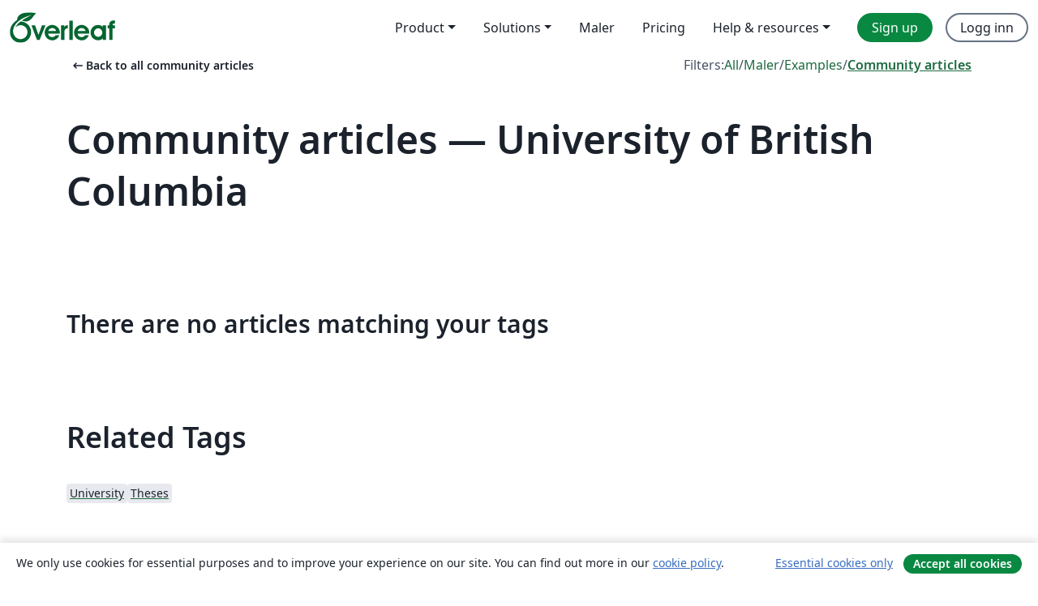

--- FILE ---
content_type: text/html; charset=utf-8
request_url: https://no.overleaf.com/articles/tagged/ubc
body_size: 10274
content:
<!DOCTYPE html><html lang="no"><head><title translate="no">Articles - Papers, Presentations, Reports and more - Overleaf, Online LaTeX-redigeringsprogram</title><meta name="twitter:title" content="Articles - Papers, Presentations, Reports and more"><meta name="og:title" content="Articles - Papers, Presentations, Reports and more"><meta name="description" content="Produce beautiful documents starting from our gallery of LaTeX templates for journals, conferences, theses, reports, CVs and much more."><meta itemprop="description" content="Produce beautiful documents starting from our gallery of LaTeX templates for journals, conferences, theses, reports, CVs and much more."><meta itemprop="image" content="https://cdn.overleaf.com/img/ol-brand/overleaf_og_logo.png"><meta name="image" content="https://cdn.overleaf.com/img/ol-brand/overleaf_og_logo.png"><meta itemprop="name" content="Overleaf, the Online LaTeX Editor"><meta name="twitter:card" content="summary"><meta name="twitter:site" content="@overleaf"><meta name="twitter:description" content="An online LaTeX editor that’s easy to use. No installation, real-time collaboration, version control, hundreds of LaTeX templates, and more."><meta name="twitter:image" content="https://cdn.overleaf.com/img/ol-brand/overleaf_og_logo.png"><meta property="fb:app_id" content="400474170024644"><meta property="og:description" content="An online LaTeX editor that’s easy to use. No installation, real-time collaboration, version control, hundreds of LaTeX templates, and more."><meta property="og:image" content="https://cdn.overleaf.com/img/ol-brand/overleaf_og_logo.png"><meta property="og:type" content="website"><meta name="viewport" content="width=device-width, initial-scale=1.0, user-scalable=yes"><link rel="icon" sizes="32x32" href="https://cdn.overleaf.com/favicon-32x32.png"><link rel="icon" sizes="16x16" href="https://cdn.overleaf.com/favicon-16x16.png"><link rel="icon" href="https://cdn.overleaf.com/favicon.svg" type="image/svg+xml"><link rel="apple-touch-icon" href="https://cdn.overleaf.com/apple-touch-icon.png"><link rel="mask-icon" href="https://cdn.overleaf.com/mask-favicon.svg" color="#046530"><link rel="canonical" href="https://no.overleaf.com/articles/tagged/ubc"><link rel="manifest" href="https://cdn.overleaf.com/web.sitemanifest"><link rel="stylesheet" href="https://cdn.overleaf.com/stylesheets/main-style-b21ed8b154ab14d3b70e.css" id="main-stylesheet"><link rel="alternate" href="https://www.overleaf.com/articles/tagged/ubc" hreflang="en"><link rel="alternate" href="https://cs.overleaf.com/articles/tagged/ubc" hreflang="cs"><link rel="alternate" href="https://es.overleaf.com/articles/tagged/ubc" hreflang="es"><link rel="alternate" href="https://pt.overleaf.com/articles/tagged/ubc" hreflang="pt"><link rel="alternate" href="https://fr.overleaf.com/articles/tagged/ubc" hreflang="fr"><link rel="alternate" href="https://de.overleaf.com/articles/tagged/ubc" hreflang="de"><link rel="alternate" href="https://sv.overleaf.com/articles/tagged/ubc" hreflang="sv"><link rel="alternate" href="https://tr.overleaf.com/articles/tagged/ubc" hreflang="tr"><link rel="alternate" href="https://it.overleaf.com/articles/tagged/ubc" hreflang="it"><link rel="alternate" href="https://cn.overleaf.com/articles/tagged/ubc" hreflang="zh-CN"><link rel="alternate" href="https://no.overleaf.com/articles/tagged/ubc" hreflang="no"><link rel="alternate" href="https://ru.overleaf.com/articles/tagged/ubc" hreflang="ru"><link rel="alternate" href="https://da.overleaf.com/articles/tagged/ubc" hreflang="da"><link rel="alternate" href="https://ko.overleaf.com/articles/tagged/ubc" hreflang="ko"><link rel="alternate" href="https://ja.overleaf.com/articles/tagged/ubc" hreflang="ja"><link rel="preload" href="https://cdn.overleaf.com/js/no-json-772fb1badc615b67ab38.js" as="script" nonce="nE29RzqhIvc9G2QMyvunZQ=="><script type="text/javascript" nonce="nE29RzqhIvc9G2QMyvunZQ==" id="ga-loader" data-ga-token="UA-112092690-1" data-ga-token-v4="G-RV4YBCCCWJ" data-cookie-domain=".overleaf.com" data-session-analytics-id="9cf82ce1-012a-4a26-97b0-7f8125a166a0">var gaSettings = document.querySelector('#ga-loader').dataset;
var gaid = gaSettings.gaTokenV4;
var gaToken = gaSettings.gaToken;
var cookieDomain = gaSettings.cookieDomain;
var sessionAnalyticsId = gaSettings.sessionAnalyticsId;
if(gaid) {
    var additionalGaConfig = sessionAnalyticsId ? { 'user_id': sessionAnalyticsId } : {};
    window.dataLayer = window.dataLayer || [];
    function gtag(){
        dataLayer.push(arguments);
    }
    gtag('js', new Date());
    gtag('config', gaid, { 'anonymize_ip': true, ...additionalGaConfig });
}
if (gaToken) {
    window.ga = window.ga || function () {
        (window.ga.q = window.ga.q || []).push(arguments);
    }, window.ga.l = 1 * new Date();
}
var loadGA = window.olLoadGA = function() {
    if (gaid) {
        var s = document.createElement('script');
        s.setAttribute('async', 'async');
        s.setAttribute('src', 'https://www.googletagmanager.com/gtag/js?id=' + gaid);
        document.querySelector('head').append(s);
    } 
    if (gaToken) {
        (function(i,s,o,g,r,a,m){i['GoogleAnalyticsObject']=r;i[r]=i[r]||function(){
        (i[r].q=i[r].q||[]).push(arguments)},i[r].l=1*new Date();a=s.createElement(o),
        m=s.getElementsByTagName(o)[0];a.async=1;a.src=g;m.parentNode.insertBefore(a,m)
        })(window,document,'script','//www.google-analytics.com/analytics.js','ga');
        ga('create', gaToken, cookieDomain.replace(/^\./, ""));
        ga('set', 'anonymizeIp', true);
        if (sessionAnalyticsId) {
            ga('set', 'userId', sessionAnalyticsId);
        }
        ga('send', 'pageview');
    }
};
// Check if consent given (features/cookie-banner)
var oaCookie = document.cookie.split('; ').find(function(cookie) {
    return cookie.startsWith('oa=');
});
if(oaCookie) {
    var oaCookieValue = oaCookie.split('=')[1];
    if(oaCookieValue === '1') {
        loadGA();
    }
}
</script><meta name="ol-csrfToken" content="ObGlMIkv-DO_CzfoJ02JqK3AI87PQxmeOKiU"><meta name="ol-baseAssetPath" content="https://cdn.overleaf.com/"><meta name="ol-mathJaxPath" content="/js/libs/mathjax-3.2.2/es5/tex-svg-full.js"><meta name="ol-dictionariesRoot" content="/js/dictionaries/0.0.3/"><meta name="ol-usersEmail" content=""><meta name="ol-ab" data-type="json" content="{}"><meta name="ol-user_id"><meta name="ol-i18n" data-type="json" content="{&quot;currentLangCode&quot;:&quot;no&quot;}"><meta name="ol-ExposedSettings" data-type="json" content="{&quot;isOverleaf&quot;:true,&quot;appName&quot;:&quot;Overleaf&quot;,&quot;adminEmail&quot;:&quot;support@overleaf.com&quot;,&quot;dropboxAppName&quot;:&quot;Overleaf&quot;,&quot;ieeeBrandId&quot;:15,&quot;hasAffiliationsFeature&quot;:true,&quot;hasSamlFeature&quot;:true,&quot;samlInitPath&quot;:&quot;/saml/ukamf/init&quot;,&quot;hasLinkUrlFeature&quot;:true,&quot;hasLinkedProjectFileFeature&quot;:true,&quot;hasLinkedProjectOutputFileFeature&quot;:true,&quot;siteUrl&quot;:&quot;https://www.overleaf.com&quot;,&quot;emailConfirmationDisabled&quot;:false,&quot;maxEntitiesPerProject&quot;:2000,&quot;maxUploadSize&quot;:52428800,&quot;projectUploadTimeout&quot;:120000,&quot;recaptchaSiteKey&quot;:&quot;6LebiTwUAAAAAMuPyjA4pDA4jxPxPe2K9_ndL74Q&quot;,&quot;recaptchaDisabled&quot;:{&quot;invite&quot;:true,&quot;login&quot;:false,&quot;passwordReset&quot;:false,&quot;register&quot;:false,&quot;addEmail&quot;:false},&quot;textExtensions&quot;:[&quot;tex&quot;,&quot;latex&quot;,&quot;sty&quot;,&quot;cls&quot;,&quot;bst&quot;,&quot;bib&quot;,&quot;bibtex&quot;,&quot;txt&quot;,&quot;tikz&quot;,&quot;mtx&quot;,&quot;rtex&quot;,&quot;md&quot;,&quot;asy&quot;,&quot;lbx&quot;,&quot;bbx&quot;,&quot;cbx&quot;,&quot;m&quot;,&quot;lco&quot;,&quot;dtx&quot;,&quot;ins&quot;,&quot;ist&quot;,&quot;def&quot;,&quot;clo&quot;,&quot;ldf&quot;,&quot;rmd&quot;,&quot;lua&quot;,&quot;gv&quot;,&quot;mf&quot;,&quot;yml&quot;,&quot;yaml&quot;,&quot;lhs&quot;,&quot;mk&quot;,&quot;xmpdata&quot;,&quot;cfg&quot;,&quot;rnw&quot;,&quot;ltx&quot;,&quot;inc&quot;],&quot;editableFilenames&quot;:[&quot;latexmkrc&quot;,&quot;.latexmkrc&quot;,&quot;makefile&quot;,&quot;gnumakefile&quot;],&quot;validRootDocExtensions&quot;:[&quot;tex&quot;,&quot;Rtex&quot;,&quot;ltx&quot;,&quot;Rnw&quot;],&quot;fileIgnorePattern&quot;:&quot;**/{{__MACOSX,.git,.texpadtmp,.R}{,/**},.!(latexmkrc),*.{dvi,aux,log,toc,out,pdfsync,synctex,synctex(busy),fdb_latexmk,fls,nlo,ind,glo,gls,glg,bbl,blg,doc,docx,gz,swp}}&quot;,&quot;sentryAllowedOriginRegex&quot;:&quot;^(https://[a-z]+\\\\.overleaf.com|https://cdn.overleaf.com|https://compiles.overleafusercontent.com)/&quot;,&quot;sentryDsn&quot;:&quot;https://4f0989f11cb54142a5c3d98b421b930a@app.getsentry.com/34706&quot;,&quot;sentryEnvironment&quot;:&quot;production&quot;,&quot;sentryRelease&quot;:&quot;4a07f16146ac99e6fb1fdf09d222e6832cc93079&quot;,&quot;hotjarId&quot;:&quot;5148484&quot;,&quot;hotjarVersion&quot;:&quot;6&quot;,&quot;enableSubscriptions&quot;:true,&quot;gaToken&quot;:&quot;UA-112092690-1&quot;,&quot;gaTokenV4&quot;:&quot;G-RV4YBCCCWJ&quot;,&quot;propensityId&quot;:&quot;propensity-001384&quot;,&quot;cookieDomain&quot;:&quot;.overleaf.com&quot;,&quot;templateLinks&quot;:[{&quot;name&quot;:&quot;Journal articles&quot;,&quot;url&quot;:&quot;/gallery/tagged/academic-journal&quot;,&quot;trackingKey&quot;:&quot;academic-journal&quot;},{&quot;name&quot;:&quot;Books&quot;,&quot;url&quot;:&quot;/gallery/tagged/book&quot;,&quot;trackingKey&quot;:&quot;book&quot;},{&quot;name&quot;:&quot;Formal letters&quot;,&quot;url&quot;:&quot;/gallery/tagged/formal-letter&quot;,&quot;trackingKey&quot;:&quot;formal-letter&quot;},{&quot;name&quot;:&quot;Assignments&quot;,&quot;url&quot;:&quot;/gallery/tagged/homework&quot;,&quot;trackingKey&quot;:&quot;homework-assignment&quot;},{&quot;name&quot;:&quot;Posters&quot;,&quot;url&quot;:&quot;/gallery/tagged/poster&quot;,&quot;trackingKey&quot;:&quot;poster&quot;},{&quot;name&quot;:&quot;Presentations&quot;,&quot;url&quot;:&quot;/gallery/tagged/presentation&quot;,&quot;trackingKey&quot;:&quot;presentation&quot;},{&quot;name&quot;:&quot;Reports&quot;,&quot;url&quot;:&quot;/gallery/tagged/report&quot;,&quot;trackingKey&quot;:&quot;lab-report&quot;},{&quot;name&quot;:&quot;CVs and résumés&quot;,&quot;url&quot;:&quot;/gallery/tagged/cv&quot;,&quot;trackingKey&quot;:&quot;cv&quot;},{&quot;name&quot;:&quot;Theses&quot;,&quot;url&quot;:&quot;/gallery/tagged/thesis&quot;,&quot;trackingKey&quot;:&quot;thesis&quot;},{&quot;name&quot;:&quot;view_all&quot;,&quot;url&quot;:&quot;/latex/templates&quot;,&quot;trackingKey&quot;:&quot;view-all&quot;}],&quot;labsEnabled&quot;:true,&quot;wikiEnabled&quot;:true,&quot;templatesEnabled&quot;:true,&quot;cioWriteKey&quot;:&quot;2530db5896ec00db632a&quot;,&quot;cioSiteId&quot;:&quot;6420c27bb72163938e7d&quot;,&quot;linkedInInsightsPartnerId&quot;:&quot;7472905&quot;}"><meta name="ol-splitTestVariants" data-type="json" content="{&quot;hotjar-marketing&quot;:&quot;default&quot;}"><meta name="ol-splitTestInfo" data-type="json" content="{&quot;hotjar-marketing&quot;:{&quot;phase&quot;:&quot;release&quot;,&quot;badgeInfo&quot;:{&quot;tooltipText&quot;:&quot;&quot;,&quot;url&quot;:&quot;&quot;}}}"><meta name="ol-algolia" data-type="json" content="{&quot;appId&quot;:&quot;SK53GL4JLY&quot;,&quot;apiKey&quot;:&quot;9ac63d917afab223adbd2cd09ad0eb17&quot;,&quot;indexes&quot;:{&quot;wiki&quot;:&quot;learn-wiki&quot;,&quot;gallery&quot;:&quot;gallery-production&quot;}}"><meta name="ol-isManagedAccount" data-type="boolean"><meta name="ol-shouldLoadHotjar" data-type="boolean"><meta name="ol-galleryTagName" data-type="string" content="ubc"></head><body class="website-redesign" data-theme="default"><a class="skip-to-content" href="#main-content">Skip to content</a><nav class="navbar navbar-default navbar-main navbar-expand-lg website-redesign-navbar" aria-label="Primary"><div class="container-fluid navbar-container"><div class="navbar-header"><a class="navbar-brand" href="/" aria-label="Overleaf"><div class="navbar-logo"></div></a></div><button class="navbar-toggler collapsed" id="navbar-toggle-btn" type="button" data-bs-toggle="collapse" data-bs-target="#navbar-main-collapse" aria-controls="navbar-main-collapse" aria-expanded="false" aria-label="Toggle Navigasjon"><span class="material-symbols" aria-hidden="true" translate="no">menu</span></button><div class="navbar-collapse collapse" id="navbar-main-collapse"><ul class="nav navbar-nav navbar-right ms-auto" role="menubar"><!-- loop over header_extras--><li class="dropdown subdued" role="none"><button class="dropdown-toggle" aria-haspopup="true" aria-expanded="false" data-bs-toggle="dropdown" role="menuitem" event-tracking="menu-expand" event-tracking-mb="true" event-tracking-trigger="click" event-segmentation="{&quot;item&quot;:&quot;product&quot;,&quot;location&quot;:&quot;top-menu&quot;}">Product</button><ul class="dropdown-menu dropdown-menu-end" role="menu"><li role="none"><a class="dropdown-item" role="menuitem" href="/about/features-overview" event-tracking="menu-click" event-tracking-mb="true" event-tracking-trigger="click" event-segmentation='{"item":"premium-features","location":"top-menu"}'>Funksjoner</a></li><li role="none"><a class="dropdown-item" role="menuitem" href="/about/ai-features" event-tracking="menu-click" event-tracking-mb="true" event-tracking-trigger="click" event-segmentation='{"item":"ai-features","location":"top-menu"}'>AI</a></li></ul></li><li class="dropdown subdued" role="none"><button class="dropdown-toggle" aria-haspopup="true" aria-expanded="false" data-bs-toggle="dropdown" role="menuitem" event-tracking="menu-expand" event-tracking-mb="true" event-tracking-trigger="click" event-segmentation="{&quot;item&quot;:&quot;solutions&quot;,&quot;location&quot;:&quot;top-menu&quot;}">Solutions</button><ul class="dropdown-menu dropdown-menu-end" role="menu"><li role="none"><a class="dropdown-item" role="menuitem" href="/for/enterprises" event-tracking="menu-click" event-tracking-mb="true" event-tracking-trigger="click" event-segmentation='{"item":"enterprises","location":"top-menu"}'>For business</a></li><li role="none"><a class="dropdown-item" role="menuitem" href="/for/universities" event-tracking="menu-click" event-tracking-mb="true" event-tracking-trigger="click" event-segmentation='{"item":"universities","location":"top-menu"}'>For universities</a></li><li role="none"><a class="dropdown-item" role="menuitem" href="/for/government" event-tracking="menu-click" event-tracking-mb="true" event-tracking-trigger="click" event-segmentation='{"item":"government","location":"top-menu"}'>For government</a></li><li role="none"><a class="dropdown-item" role="menuitem" href="/for/publishers" event-tracking="menu-click" event-tracking-mb="true" event-tracking-trigger="click" event-segmentation='{"item":"publishers","location":"top-menu"}'>For publishers</a></li><li role="none"><a class="dropdown-item" role="menuitem" href="/about/customer-stories" event-tracking="menu-click" event-tracking-mb="true" event-tracking-trigger="click" event-segmentation='{"item":"customer-stories","location":"top-menu"}'>Customer stories</a></li></ul></li><li class="subdued" role="none"><a class="nav-link subdued" role="menuitem" href="/latex/templates" event-tracking="menu-click" event-tracking-mb="true" event-tracking-trigger="click" event-segmentation='{"item":"templates","location":"top-menu"}'>Maler</a></li><li class="subdued" role="none"><a class="nav-link subdued" role="menuitem" href="/user/subscription/plans" event-tracking="menu-click" event-tracking-mb="true" event-tracking-trigger="click" event-segmentation='{"item":"pricing","location":"top-menu"}'>Pricing</a></li><li class="dropdown subdued nav-item-help" role="none"><button class="dropdown-toggle" aria-haspopup="true" aria-expanded="false" data-bs-toggle="dropdown" role="menuitem" event-tracking="menu-expand" event-tracking-mb="true" event-tracking-trigger="click" event-segmentation="{&quot;item&quot;:&quot;help-and-resources&quot;,&quot;location&quot;:&quot;top-menu&quot;}">Help & resources</button><ul class="dropdown-menu dropdown-menu-end" role="menu"><li role="none"><a class="dropdown-item" role="menuitem" href="/learn" event-tracking="menu-click" event-tracking-mb="true" event-tracking-trigger="click" event-segmentation='{"item":"learn","location":"top-menu"}'>Dokumentasjon</a></li><li role="none"><a class="dropdown-item" role="menuitem" href="/for/community/resources" event-tracking="menu-click" event-tracking-mb="true" event-tracking-trigger="click" event-segmentation='{"item":"help-guides","location":"top-menu"}'>Help guides</a></li><li role="none"><a class="dropdown-item" role="menuitem" href="/about/why-latex" event-tracking="menu-click" event-tracking-mb="true" event-tracking-trigger="click" event-segmentation='{"item":"why-latex","location":"top-menu"}'>Why LaTeX?</a></li><li role="none"><a class="dropdown-item" role="menuitem" href="/blog" event-tracking="menu-click" event-tracking-mb="true" event-tracking-trigger="click" event-segmentation='{"item":"blog","location":"top-menu"}'>Blogg</a></li><li role="none"><a class="dropdown-item" role="menuitem" data-ol-open-contact-form-modal="contact-us" data-bs-target="#contactUsModal" href data-bs-toggle="modal" event-tracking="menu-click" event-tracking-mb="true" event-tracking-trigger="click" event-segmentation='{"item":"contact","location":"top-menu"}'><span>Kontakt oss</span></a></li></ul></li><!-- logged out--><!-- register link--><li class="primary" role="none"><a class="nav-link" role="menuitem" href="/register" event-tracking="menu-click" event-tracking-action="clicked" event-tracking-trigger="click" event-tracking-mb="true" event-segmentation='{"page":"/articles/tagged/ubc","item":"register","location":"top-menu"}'>Sign up</a></li><!-- login link--><li role="none"><a class="nav-link" role="menuitem" href="/login" event-tracking="menu-click" event-tracking-action="clicked" event-tracking-trigger="click" event-tracking-mb="true" event-segmentation='{"page":"/articles/tagged/ubc","item":"login","location":"top-menu"}'>Logg inn</a></li><!-- projects link and account menu--></ul></div></div></nav><main class="gallery gallery-tagged content content-page" id="main-content"><div class="container"><div class="tagged-header-container"><div class="row"><div class="col-xl-6 col-lg-5"><a class="previous-page-link" href="/articles"><span class="material-symbols material-symbols-rounded" aria-hidden="true" translate="no">arrow_left_alt</span>Back to all community articles</a></div><div class="col-xl-6 col-lg-7"><div class="gallery-filters"><span>Filters:</span><a href="/gallery/tagged/ubc">All</a><span aria-hidden="true">/</span><a href="/latex/templates/tagged/ubc">Maler</a><span aria-hidden="true">/</span><a href="/latex/examples/tagged/ubc">Examples</a><span aria-hidden="true">/</span><a class="active" href="/articles/tagged/ubc">Community articles</a></div></div><div class="col-md-12"><h1 class="gallery-title">Community articles — University of British Columbia</h1></div></div><div class="row"><div class="col-lg-8"><p class="gallery-summary"></p></div></div></div><p class="no-articles-matching">There are no articles matching your tags</p><div class="row related-tags-header"><div class="col"><h2>Related Tags</h2></div></div><div class="row"><div class="col"><ul class="related-tags badge-link-list" id="related-tags"><li><a class="badge-link badge-link-light col-auto" href="/articles/tagged/university"><span class="badge text-dark bg-light"><span class="badge-content" data-bs-title="University" data-badge-tooltip data-bs-placement="bottom">University</span></span></a></li><li><a class="badge-link badge-link-light col-auto" href="/articles/tagged/thesis"><span class="badge text-dark bg-light"><span class="badge-content" data-bs-title="Theses" data-badge-tooltip data-bs-placement="bottom">Theses</span></span></a></li></ul></div></div><div class="row show-more-tags d-none" id="more-tags-container"><div class="col-auto"><button class="btn btn-sm btn-secondary" id="more-tags" aria-controls="related-tags">Show more</button></div></div><div class="row"><div class="col-12"><div class="begin-now-card"><div class="card card-pattern"><div class="card-body"><p class="dm-mono"><span class="font-size-display-xs"><span class="text-purple-bright">\begin</span><wbr><span class="text-green-bright">{</span><span>now</span><span class="text-green-bright">}</span></span></p><p>Discover why over 25 million people worldwide trust Overleaf with their work.</p><p class="card-links"><a class="btn btn-primary card-link" href="/register">Sign up for free</a><a class="btn card-link btn-secondary" href="/user/subscription/plans">Explore all plans</a></p></div></div></div></div></div></div></main><footer class="fat-footer hidden-print website-redesign-fat-footer"><div class="fat-footer-container"><div class="fat-footer-sections"><div class="footer-section" id="footer-brand"><a class="footer-brand" href="/" aria-label="Overleaf"></a></div><div class="footer-section"><h2 class="footer-section-heading">Om</h2><ul class="list-unstyled"><li><a href="/about">About us</a></li><li><a href="https://digitalscience.pinpointhq.com/">Careers</a></li><li><a href="/blog">Blogg</a></li></ul></div><div class="footer-section"><h2 class="footer-section-heading">Solutions</h2><ul class="list-unstyled"><li><a href="/for/enterprises">For business</a></li><li><a href="/for/universities">For universities</a></li><li><a href="/for/government">For government</a></li><li><a href="/for/publishers">For publishers</a></li><li><a href="/about/customer-stories">Customer stories</a></li></ul></div><div class="footer-section"><h2 class="footer-section-heading">Learn</h2><ul class="list-unstyled"><li><a href="/learn/latex/Learn_LaTeX_in_30_minutes">Learn LaTeX in 30 minutes</a></li><li><a href="/latex/templates">Maler</a></li><li><a href="/events/webinars">Webinars</a></li><li><a href="/learn/latex/Tutorials">Tutorials</a></li><li><a href="/learn/latex/Inserting_Images">How to insert images</a></li><li><a href="/learn/latex/Tables">How to create tables</a></li></ul></div><div class="footer-section"><h2 class="footer-section-heading">Pricing</h2><ul class="list-unstyled"><li><a href="/user/subscription/plans?itm_referrer=footer-for-indv">For individuals</a></li><li><a href="/user/subscription/plans?plan=group&amp;itm_referrer=footer-for-groups">For groups and organizations</a></li><li><a href="/user/subscription/plans?itm_referrer=footer-for-students#student-annual">For students</a></li></ul></div><div class="footer-section"><h2 class="footer-section-heading">Get involved</h2><ul class="list-unstyled"><li><a href="https://forms.gle/67PSpN1bLnjGCmPQ9">Let us know what you think</a></li></ul></div><div class="footer-section"><h2 class="footer-section-heading">Hjelp</h2><ul class="list-unstyled"><li><a href="/learn">Dokumentasjon </a></li><li><a href="/contact">Contact us </a></li><li><a href="https://status.overleaf.com/">Website status</a></li></ul></div></div><div class="fat-footer-base"><div class="fat-footer-base-section fat-footer-base-meta"><div class="fat-footer-base-item"><div class="fat-footer-base-copyright">© 2026 Overleaf</div><a href="/legal">Privacy and Terms</a><a href="https://www.digital-science.com/security-certifications/">Compliance</a></div><ul class="fat-footer-base-item list-unstyled fat-footer-base-language"><li class="dropdown dropup subdued language-picker" dropdown><button class="btn btn-link btn-inline-link" id="language-picker-toggle" dropdown-toggle data-ol-lang-selector-tooltip data-bs-toggle="dropdown" aria-haspopup="true" aria-expanded="false" aria-label="Select Språk" tooltip="Språk" title="Språk"><span class="material-symbols" aria-hidden="true" translate="no">translate</span>&nbsp;<span class="language-picker-text">Norsk</span></button><ul class="dropdown-menu dropdown-menu-sm-width" role="menu" aria-labelledby="language-picker-toggle"><li class="dropdown-header">Språk</li><li class="lng-option"><a class="menu-indent dropdown-item" href="https://www.overleaf.com/articles/tagged/ubc" role="menuitem" aria-selected="false">English</a></li><li class="lng-option"><a class="menu-indent dropdown-item" href="https://cs.overleaf.com/articles/tagged/ubc" role="menuitem" aria-selected="false">Čeština</a></li><li class="lng-option"><a class="menu-indent dropdown-item" href="https://es.overleaf.com/articles/tagged/ubc" role="menuitem" aria-selected="false">Español</a></li><li class="lng-option"><a class="menu-indent dropdown-item" href="https://pt.overleaf.com/articles/tagged/ubc" role="menuitem" aria-selected="false">Português</a></li><li class="lng-option"><a class="menu-indent dropdown-item" href="https://fr.overleaf.com/articles/tagged/ubc" role="menuitem" aria-selected="false">Français</a></li><li class="lng-option"><a class="menu-indent dropdown-item" href="https://de.overleaf.com/articles/tagged/ubc" role="menuitem" aria-selected="false">Deutsch</a></li><li class="lng-option"><a class="menu-indent dropdown-item" href="https://sv.overleaf.com/articles/tagged/ubc" role="menuitem" aria-selected="false">Svenska</a></li><li class="lng-option"><a class="menu-indent dropdown-item" href="https://tr.overleaf.com/articles/tagged/ubc" role="menuitem" aria-selected="false">Türkçe</a></li><li class="lng-option"><a class="menu-indent dropdown-item" href="https://it.overleaf.com/articles/tagged/ubc" role="menuitem" aria-selected="false">Italiano</a></li><li class="lng-option"><a class="menu-indent dropdown-item" href="https://cn.overleaf.com/articles/tagged/ubc" role="menuitem" aria-selected="false">简体中文</a></li><li class="lng-option"><a class="menu-indent dropdown-item active" href="https://no.overleaf.com/articles/tagged/ubc" role="menuitem" aria-selected="true">Norsk<span class="material-symbols dropdown-item-trailing-icon" aria-hidden="true" translate="no">check</span></a></li><li class="lng-option"><a class="menu-indent dropdown-item" href="https://ru.overleaf.com/articles/tagged/ubc" role="menuitem" aria-selected="false">Русский</a></li><li class="lng-option"><a class="menu-indent dropdown-item" href="https://da.overleaf.com/articles/tagged/ubc" role="menuitem" aria-selected="false">Dansk</a></li><li class="lng-option"><a class="menu-indent dropdown-item" href="https://ko.overleaf.com/articles/tagged/ubc" role="menuitem" aria-selected="false">한국어</a></li><li class="lng-option"><a class="menu-indent dropdown-item" href="https://ja.overleaf.com/articles/tagged/ubc" role="menuitem" aria-selected="false">日本語</a></li></ul></li></ul></div><div class="fat-footer-base-section fat-footer-base-social"><div class="fat-footer-base-item"><a class="fat-footer-social x-logo" href="https://x.com/overleaf"><svg xmlns="http://www.w3.org/2000/svg" viewBox="0 0 1200 1227" height="25"><path d="M714.163 519.284L1160.89 0H1055.03L667.137 450.887L357.328 0H0L468.492 681.821L0 1226.37H105.866L515.491 750.218L842.672 1226.37H1200L714.137 519.284H714.163ZM569.165 687.828L521.697 619.934L144.011 79.6944H306.615L611.412 515.685L658.88 583.579L1055.08 1150.3H892.476L569.165 687.854V687.828Z"></path></svg><span class="visually-hidden">Overleaf on X</span></a><a class="fat-footer-social facebook-logo" href="https://www.facebook.com/overleaf.editor"><svg xmlns="http://www.w3.org/2000/svg" viewBox="0 0 666.66668 666.66717" height="25"><defs><clipPath id="a" clipPathUnits="userSpaceOnUse"><path d="M0 700h700V0H0Z"></path></clipPath></defs><g clip-path="url(#a)" transform="matrix(1.33333 0 0 -1.33333 -133.333 800)"><path class="background" d="M0 0c0 138.071-111.929 250-250 250S-500 138.071-500 0c0-117.245 80.715-215.622 189.606-242.638v166.242h-51.552V0h51.552v32.919c0 85.092 38.508 124.532 122.048 124.532 15.838 0 43.167-3.105 54.347-6.211V81.986c-5.901.621-16.149.932-28.882.932-40.993 0-56.832-15.528-56.832-55.9V0h81.659l-14.028-76.396h-67.631v-171.773C-95.927-233.218 0-127.818 0 0" fill="#0866ff" transform="translate(600 350)"></path><path class="text" d="m0 0 14.029 76.396H-67.63v27.019c0 40.372 15.838 55.899 56.831 55.899 12.733 0 22.981-.31 28.882-.931v69.253c-11.18 3.106-38.509 6.212-54.347 6.212-83.539 0-122.048-39.441-122.048-124.533V76.396h-51.552V0h51.552v-166.242a250.559 250.559 0 0 1 60.394-7.362c10.254 0 20.358.632 30.288 1.831V0Z" fill="#fff" transform="translate(447.918 273.604)"></path></g></svg><span class="visually-hidden">Overleaf on Facebook</span></a><a class="fat-footer-social linkedin-logo" href="https://www.linkedin.com/company/writelatex-limited"><svg xmlns="http://www.w3.org/2000/svg" viewBox="0 0 72 72" height="25"><g fill="none" fill-rule="evenodd"><path class="background" fill="#2867b2" d="M8 72h56a8 8 0 0 0 8-8V8a8 8 0 0 0-8-8H8a8 8 0 0 0-8 8v56a8 8 0 0 0 8 8"></path><path class="text" fill="#FFF" d="M62 62H51.316V43.802c0-4.99-1.896-7.777-5.845-7.777-4.296 0-6.54 2.901-6.54 7.777V62H28.632V27.333H38.93v4.67s3.096-5.729 10.453-5.729c7.353 0 12.617 4.49 12.617 13.777zM16.35 22.794c-3.508 0-6.35-2.864-6.35-6.397C10 12.864 12.842 10 16.35 10c3.507 0 6.347 2.864 6.347 6.397 0 3.533-2.84 6.397-6.348 6.397ZM11.032 62h10.736V27.333H11.033V62"></path></g></svg><span class="visually-hidden">Overleaf on LinkedIn</span></a></div></div></div></div></footer><section class="cookie-banner hidden-print hidden" aria-label="Cookie banner"><div class="cookie-banner-content">We only use cookies for essential purposes and to improve your experience on our site. You can find out more in our <a href="/legal#Cookies">cookie policy</a>.</div><div class="cookie-banner-actions"><button class="btn btn-link btn-sm" type="button" data-ol-cookie-banner-set-consent="essential">Essential cookies only</button><button class="btn btn-primary btn-sm" type="button" data-ol-cookie-banner-set-consent="all">Accept all cookies</button></div></section><div class="modal fade" id="contactUsModal" tabindex="-1" aria-labelledby="contactUsModalLabel" data-ol-contact-form-modal="contact-us"><div class="modal-dialog"><form name="contactForm" data-ol-async-form data-ol-contact-form data-ol-contact-form-with-search="true" role="form" aria-label="Kontakt oss" action="/support"><input name="inbox" type="hidden" value="support"><div class="modal-content"><div class="modal-header"><h4 class="modal-title" id="contactUsModalLabel">Ta kontakt</h4><button class="btn-close" type="button" data-bs-dismiss="modal" aria-label="Lukk"><span aria-hidden="true"></span></button></div><div class="modal-body"><div data-ol-not-sent><div class="modal-form-messages"><div class="form-messages-bottom-margin" data-ol-form-messages-new-style="" role="alert"></div><div class="notification notification-type-error" hidden data-ol-custom-form-message="error_performing_request" role="alert" aria-live="polite"><div class="notification-icon"><span class="material-symbols" aria-hidden="true" translate="no">error</span></div><div class="notification-content text-left">Something went wrong. Please try again..</div></div></div><label class="form-label" for="contact-us-email-9">Epost</label><div class="mb-3"><input class="form-control" name="email" id="contact-us-email-9" required type="email" spellcheck="false" maxlength="255" value="" data-ol-contact-form-email-input></div><div class="form-group"><label class="form-label" for="contact-us-subject-9">Emne</label><div class="mb-3"><input class="form-control" name="subject" id="contact-us-subject-9" required autocomplete="off" maxlength="255"><div data-ol-search-results-wrapper hidden><ul class="dropdown-menu contact-suggestions-dropdown show" data-ol-search-results aria-role="region" aria-label="Help articles matching your subject"><li class="dropdown-header">Have you checked our <a href="/learn/kb" target="_blank">knowledge base</a>?</li><li><hr class="dropdown-divider"></li><div data-ol-search-results-container></div></ul></div></div></div><label class="form-label" for="contact-us-sub-subject-9">What do you need help with?</label><div class="mb-3"><select class="form-select" name="subSubject" id="contact-us-sub-subject-9" required autocomplete="off"><option selected disabled>Please select…</option><option>Using LaTeX</option><option>Using the Overleaf Editor</option><option>Using Writefull</option><option>Logging in or managing your account</option><option>Managing your subscription</option><option>Using premium features</option><option>Contacting the Sales team</option><option>Other</option></select></div><label class="form-label" for="contact-us-project-url-9">Prosjekt URL (Valgfri)</label><div class="mb-3"><input class="form-control" name="projectUrl" id="contact-us-project-url-9"></div><label class="form-label" for="contact-us-message-9">Let us know how we can help</label><div class="mb-3"><textarea class="form-control contact-us-modal-textarea" name="message" id="contact-us-message-9" required type="text"></textarea></div><div class="mb-3 d-none"><label class="visually-hidden" for="important-message">Important message</label><input class="form-control" name="important_message" id="important-message"></div></div><div class="mt-2" data-ol-sent hidden><h5 class="message-received">Message received</h5><p>Thanks for getting in touch. Our team will get back to you by email as soon as possible.</p><p>Email:&nbsp;<span data-ol-contact-form-thank-you-email></span></p></div></div><div class="modal-footer" data-ol-not-sent><button class="btn btn-primary" type="submit" data-ol-disabled-inflight event-tracking="form-submitted-contact-us" event-tracking-mb="true" event-tracking-trigger="click" event-segmentation="{&quot;location&quot;:&quot;contact-us-form&quot;}"><span data-ol-inflight="idle">Send message</span><span hidden data-ol-inflight="pending">Sending&hellip;</span></button></div></div></form></div></div></body><script type="text/javascript" nonce="nE29RzqhIvc9G2QMyvunZQ==" src="https://cdn.overleaf.com/js/runtime-5ecd04503886929068cd.js"></script><script type="text/javascript" nonce="nE29RzqhIvc9G2QMyvunZQ==" src="https://cdn.overleaf.com/js/27582-79e5ed8c65f6833386ec.js"></script><script type="text/javascript" nonce="nE29RzqhIvc9G2QMyvunZQ==" src="https://cdn.overleaf.com/js/35214-9965ed299d73b5630a19.js"></script><script type="text/javascript" nonce="nE29RzqhIvc9G2QMyvunZQ==" src="https://cdn.overleaf.com/js/8732-61de629a6fc4a719a5e1.js"></script><script type="text/javascript" nonce="nE29RzqhIvc9G2QMyvunZQ==" src="https://cdn.overleaf.com/js/11229-f88489299ead995b1003.js"></script><script type="text/javascript" nonce="nE29RzqhIvc9G2QMyvunZQ==" src="https://cdn.overleaf.com/js/bootstrap-4f14376a90dd8e8a34ae.js"></script><script type="text/javascript" nonce="nE29RzqhIvc9G2QMyvunZQ==" src="https://cdn.overleaf.com/js/27582-79e5ed8c65f6833386ec.js"></script><script type="text/javascript" nonce="nE29RzqhIvc9G2QMyvunZQ==" src="https://cdn.overleaf.com/js/35214-9965ed299d73b5630a19.js"></script><script type="text/javascript" nonce="nE29RzqhIvc9G2QMyvunZQ==" src="https://cdn.overleaf.com/js/62382-f2ab3cf48ddf45e8cfc0.js"></script><script type="text/javascript" nonce="nE29RzqhIvc9G2QMyvunZQ==" src="https://cdn.overleaf.com/js/16164-b8450ba94d9bab0bbae1.js"></script><script type="text/javascript" nonce="nE29RzqhIvc9G2QMyvunZQ==" src="https://cdn.overleaf.com/js/45250-424aec613d067a9a3e96.js"></script><script type="text/javascript" nonce="nE29RzqhIvc9G2QMyvunZQ==" src="https://cdn.overleaf.com/js/24686-731b5e0a16bfe66018de.js"></script><script type="text/javascript" nonce="nE29RzqhIvc9G2QMyvunZQ==" src="https://cdn.overleaf.com/js/99612-000be62f228c87d764b4.js"></script><script type="text/javascript" nonce="nE29RzqhIvc9G2QMyvunZQ==" src="https://cdn.overleaf.com/js/8732-61de629a6fc4a719a5e1.js"></script><script type="text/javascript" nonce="nE29RzqhIvc9G2QMyvunZQ==" src="https://cdn.overleaf.com/js/26348-e10ddc0eb984edb164b0.js"></script><script type="text/javascript" nonce="nE29RzqhIvc9G2QMyvunZQ==" src="https://cdn.overleaf.com/js/56215-8bbbe2cf23164e6294c4.js"></script><script type="text/javascript" nonce="nE29RzqhIvc9G2QMyvunZQ==" src="https://cdn.overleaf.com/js/22204-a9cc5e83c68d63a4e85e.js"></script><script type="text/javascript" nonce="nE29RzqhIvc9G2QMyvunZQ==" src="https://cdn.overleaf.com/js/47304-61d200ba111e63e2d34c.js"></script><script type="text/javascript" nonce="nE29RzqhIvc9G2QMyvunZQ==" src="https://cdn.overleaf.com/js/97910-33b5ae496770c42a6456.js"></script><script type="text/javascript" nonce="nE29RzqhIvc9G2QMyvunZQ==" src="https://cdn.overleaf.com/js/84586-354bd17e13382aba4161.js"></script><script type="text/javascript" nonce="nE29RzqhIvc9G2QMyvunZQ==" src="https://cdn.overleaf.com/js/97519-6759d15ea9ad7f4d6c85.js"></script><script type="text/javascript" nonce="nE29RzqhIvc9G2QMyvunZQ==" src="https://cdn.overleaf.com/js/21164-d79443a8aa0f9ced18e5.js"></script><script type="text/javascript" nonce="nE29RzqhIvc9G2QMyvunZQ==" src="https://cdn.overleaf.com/js/99420-f66284da885ccc272b79.js"></script><script type="text/javascript" nonce="nE29RzqhIvc9G2QMyvunZQ==" src="https://cdn.overleaf.com/js/11229-f88489299ead995b1003.js"></script><script type="text/javascript" nonce="nE29RzqhIvc9G2QMyvunZQ==" src="https://cdn.overleaf.com/js/77474-c60464f50f9e7c4965bb.js"></script><script type="text/javascript" nonce="nE29RzqhIvc9G2QMyvunZQ==" src="https://cdn.overleaf.com/js/92439-14c18d886f5c8eb09f1b.js"></script><script type="text/javascript" nonce="nE29RzqhIvc9G2QMyvunZQ==" src="https://cdn.overleaf.com/js/771-6fd637f18e22581291a7.js"></script><script type="text/javascript" nonce="nE29RzqhIvc9G2QMyvunZQ==" src="https://cdn.overleaf.com/js/41735-273644c39fdda2479528.js"></script><script type="text/javascript" nonce="nE29RzqhIvc9G2QMyvunZQ==" src="https://cdn.overleaf.com/js/77565-9725177eabad7fd363b1.js"></script><script type="text/javascript" nonce="nE29RzqhIvc9G2QMyvunZQ==" src="https://cdn.overleaf.com/js/modules/v2-templates/pages/gallery-69cc2324179dc2ee1566.js"></script><script type="text/javascript" nonce="nE29RzqhIvc9G2QMyvunZQ==" src="https://cdn.overleaf.com/js/27582-79e5ed8c65f6833386ec.js"></script><script type="text/javascript" nonce="nE29RzqhIvc9G2QMyvunZQ==" src="https://cdn.overleaf.com/js/tracking-68d16a86768b7bfb2b22.js"></script></html>